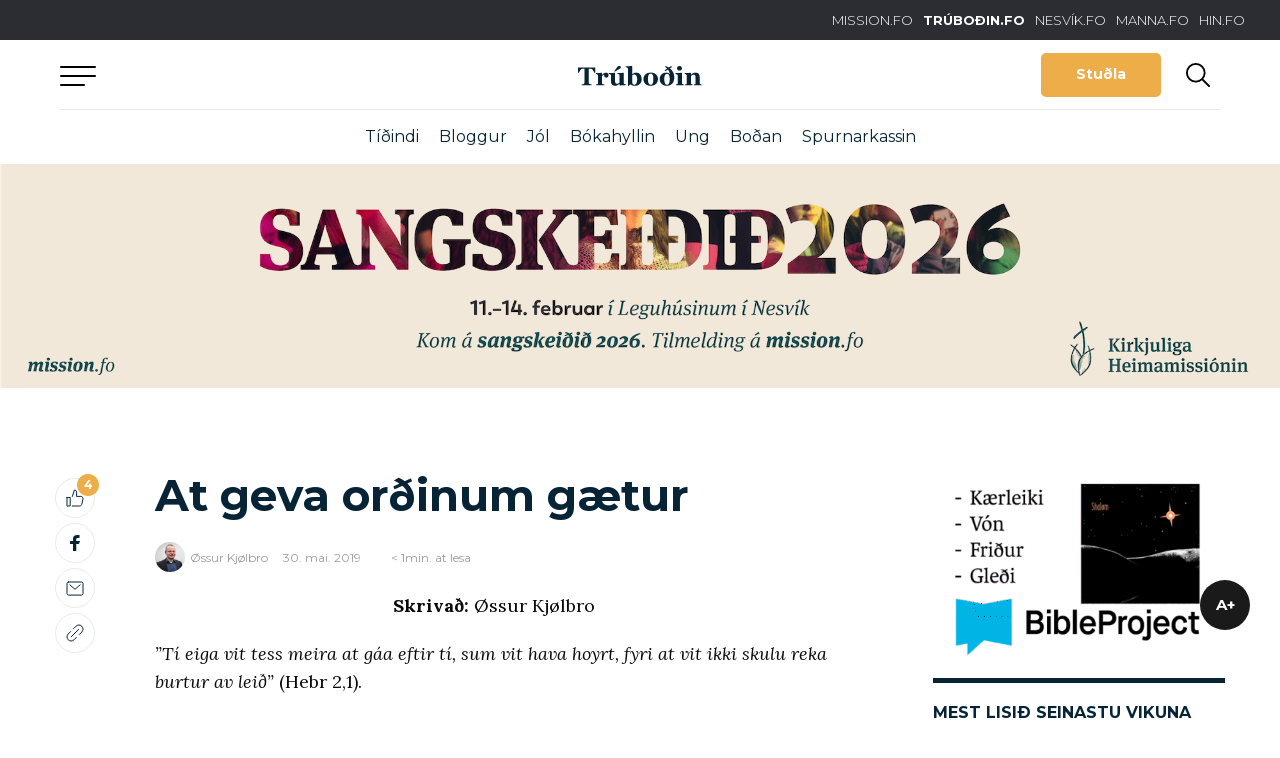

--- FILE ---
content_type: text/html; charset=UTF-8
request_url: https://trubodin.fo/andaktir/at-geva-ordinum-gaetur/
body_size: 15240
content:
<!DOCTYPE html><html xmlns="http://www.w3.org/1999/xhtml" lang="fo"><head><meta charset="UTF-8" /><title>At geva orðinum gætur - Trúboðin</title><link rel="shortcut icon" href="https://trubodin.fo/wp-content/themes/trubodin/images/favicon.ico" /><meta property="fb:admins" content="243267872673282,1147346486"/><meta name="viewport" content="width=device-width, initial-scale=1.0, maximum-scale=1.0, user-scalable=no"/><meta name="HandheldFriendly" content="true" /><meta name="apple-mobile-web-app-capable" content="YES" /><meta http-equiv="X-UA-Compatible" content="IE=edge,chrome=1"><link rel="stylesheet" href="https://trubodin.fo/wp-content/themes/trubodin/style.css" /><link rel="stylesheet" href="https://stackpath.bootstrapcdn.com/bootstrap/4.1.1/css/bootstrap.min.css" integrity="sha384-WskhaSGFgHYWDcbwN70/dfYBj47jz9qbsMId/iRN3ewGhXQFZCSftd1LZCfmhktB" crossorigin="anonymous"><link rel="stylesheet" href="https://use.fontawesome.com/releases/v5.3.1/css/all.css" integrity="sha384-mzrmE5qonljUremFsqc01SB46JvROS7bZs3IO2EmfFsd15uHvIt+Y8vEf7N7fWAU" crossorigin="anonymous"><meta property="og:image" content="https://trubodin.fo/wp-content/themes/trubodin/images/fb-andakt.png" /><meta name='robots' content='index, follow, max-image-preview:large, max-snippet:-1, max-video-preview:-1' /><style>img:is([sizes="auto" i], [sizes^="auto," i]) { contain-intrinsic-size: 3000px 1500px }</style> <script type="text/javascript" id="google_gtagjs-js-consent-mode-data-layer">window.dataLayer = window.dataLayer || [];function gtag(){dataLayer.push(arguments);}
gtag('consent', 'default', {"ad_personalization":"denied","ad_storage":"denied","ad_user_data":"denied","analytics_storage":"denied","functionality_storage":"denied","security_storage":"denied","personalization_storage":"denied","region":["AT","BE","BG","CH","CY","CZ","DE","DK","EE","ES","FI","FR","GB","GR","HR","HU","IE","IS","IT","LI","LT","LU","LV","MT","NL","NO","PL","PT","RO","SE","SI","SK"],"wait_for_update":500});
window._googlesitekitConsentCategoryMap = {"statistics":["analytics_storage"],"marketing":["ad_storage","ad_user_data","ad_personalization"],"functional":["functionality_storage","security_storage"],"preferences":["personalization_storage"]};
window._googlesitekitConsents = {"ad_personalization":"denied","ad_storage":"denied","ad_user_data":"denied","analytics_storage":"denied","functionality_storage":"denied","security_storage":"denied","personalization_storage":"denied","region":["AT","BE","BG","CH","CY","CZ","DE","DK","EE","ES","FI","FR","GB","GR","HR","HU","IE","IS","IT","LI","LT","LU","LV","MT","NL","NO","PL","PT","RO","SE","SI","SK"],"wait_for_update":500};</script> <meta property="og:title" content="At geva orðinum gætur"/><meta property="og:description" content="”Tí eiga vit tess meira at gáa eftir tí, sum vit hava hoyrt, fyri at vit ikki skulu reka burtur av leið” (Hebr 2,1).  Kristnilívið er ein long ferð"/><meta property="og:type" content="article"/><meta property="og:article:published_time" content="2019-05-30 04:00:18"/><meta property="og:article:modified_time" content="2019-05-29 14:21:02"/><meta name="twitter:card" content="summary"><meta name="twitter:title" content="At geva orðinum gætur"/><meta name="twitter:description" content="”Tí eiga vit tess meira at gáa eftir tí, sum vit hava hoyrt, fyri at vit ikki skulu reka burtur av leið” (Hebr 2,1).  Kristnilívið er ein long ferð"/><meta name="author" content="Øssur Kjølbro"/><link rel="canonical" href="https://trubodin.fo/andaktir/at-geva-ordinum-gaetur/" /><meta property="og:url" content="https://trubodin.fo/andaktir/at-geva-ordinum-gaetur/" /><meta property="og:site_name" content="Trúboðin" /><meta property="article:publisher" content="https://www.facebook.com/trubodin" /><meta property="og:image" content="https://trubodin.fo/wp-content/uploads/2021/02/068594F9-1099-4EAD-8013-3B184DDADF99.png" /><meta property="og:image:width" content="1200" /><meta property="og:image:height" content="628" /><meta property="og:image:type" content="image/png" /><meta name="twitter:label1" content="Est. reading time" /><meta name="twitter:data1" content="1 minute" /> <script type="application/ld+json" class="yoast-schema-graph">{"@context":"https://schema.org","@graph":[{"@type":"WebPage","@id":"https://trubodin.fo/andaktir/at-geva-ordinum-gaetur/","url":"https://trubodin.fo/andaktir/at-geva-ordinum-gaetur/","name":"At geva orðinum gætur - Trúboðin","isPartOf":{"@id":"https://trubodin.fo/#website"},"datePublished":"2019-05-30T03:00:18+00:00","breadcrumb":{"@id":"https://trubodin.fo/andaktir/at-geva-ordinum-gaetur/#breadcrumb"},"inLanguage":"fo","potentialAction":[{"@type":"ReadAction","target":["https://trubodin.fo/andaktir/at-geva-ordinum-gaetur/"]}]},{"@type":"BreadcrumbList","@id":"https://trubodin.fo/andaktir/at-geva-ordinum-gaetur/#breadcrumb","itemListElement":[{"@type":"ListItem","position":1,"name":"Home","item":"https://trubodin.fo/"},{"@type":"ListItem","position":2,"name":"Andaktir","item":"https://trubodin.fo/andaktir/"},{"@type":"ListItem","position":3,"name":"At geva orðinum gætur"}]},{"@type":"WebSite","@id":"https://trubodin.fo/#website","url":"https://trubodin.fo/","name":"Trúboðin","description":"Kristilig tíðindi á netinum","potentialAction":[{"@type":"SearchAction","target":{"@type":"EntryPoint","urlTemplate":"https://trubodin.fo/?s={search_term_string}"},"query-input":{"@type":"PropertyValueSpecification","valueRequired":true,"valueName":"search_term_string"}}],"inLanguage":"fo"}]}</script> <link rel='dns-prefetch' href='//code.jquery.com' /><link rel='dns-prefetch' href='//cdn.jsdelivr.net' /><link rel='dns-prefetch' href='//public.tockify.com' /><link rel='dns-prefetch' href='//www.googletagmanager.com' /><link rel='dns-prefetch' href='//use.fontawesome.com' /><link rel='dns-prefetch' href='//pagead2.googlesyndication.com' /><style>.lazyload,
			.lazyloading {
				max-width: 100%;
			}</style> <script type="text/javascript">window._wpemojiSettings = {"baseUrl":"https:\/\/s.w.org\/images\/core\/emoji\/16.0.1\/72x72\/","ext":".png","svgUrl":"https:\/\/s.w.org\/images\/core\/emoji\/16.0.1\/svg\/","svgExt":".svg","source":{"concatemoji":"https:\/\/trubodin.fo\/wp-includes\/js\/wp-emoji-release.min.js?ver=6.8.3"}};
/*! This file is auto-generated */
!function(s,n){var o,i,e;function c(e){try{var t={supportTests:e,timestamp:(new Date).valueOf()};sessionStorage.setItem(o,JSON.stringify(t))}catch(e){}}function p(e,t,n){e.clearRect(0,0,e.canvas.width,e.canvas.height),e.fillText(t,0,0);var t=new Uint32Array(e.getImageData(0,0,e.canvas.width,e.canvas.height).data),a=(e.clearRect(0,0,e.canvas.width,e.canvas.height),e.fillText(n,0,0),new Uint32Array(e.getImageData(0,0,e.canvas.width,e.canvas.height).data));return t.every(function(e,t){return e===a[t]})}function u(e,t){e.clearRect(0,0,e.canvas.width,e.canvas.height),e.fillText(t,0,0);for(var n=e.getImageData(16,16,1,1),a=0;a<n.data.length;a++)if(0!==n.data[a])return!1;return!0}function f(e,t,n,a){switch(t){case"flag":return n(e,"\ud83c\udff3\ufe0f\u200d\u26a7\ufe0f","\ud83c\udff3\ufe0f\u200b\u26a7\ufe0f")?!1:!n(e,"\ud83c\udde8\ud83c\uddf6","\ud83c\udde8\u200b\ud83c\uddf6")&&!n(e,"\ud83c\udff4\udb40\udc67\udb40\udc62\udb40\udc65\udb40\udc6e\udb40\udc67\udb40\udc7f","\ud83c\udff4\u200b\udb40\udc67\u200b\udb40\udc62\u200b\udb40\udc65\u200b\udb40\udc6e\u200b\udb40\udc67\u200b\udb40\udc7f");case"emoji":return!a(e,"\ud83e\udedf")}return!1}function g(e,t,n,a){var r="undefined"!=typeof WorkerGlobalScope&&self instanceof WorkerGlobalScope?new OffscreenCanvas(300,150):s.createElement("canvas"),o=r.getContext("2d",{willReadFrequently:!0}),i=(o.textBaseline="top",o.font="600 32px Arial",{});return e.forEach(function(e){i[e]=t(o,e,n,a)}),i}function t(e){var t=s.createElement("script");t.src=e,t.defer=!0,s.head.appendChild(t)}"undefined"!=typeof Promise&&(o="wpEmojiSettingsSupports",i=["flag","emoji"],n.supports={everything:!0,everythingExceptFlag:!0},e=new Promise(function(e){s.addEventListener("DOMContentLoaded",e,{once:!0})}),new Promise(function(t){var n=function(){try{var e=JSON.parse(sessionStorage.getItem(o));if("object"==typeof e&&"number"==typeof e.timestamp&&(new Date).valueOf()<e.timestamp+604800&&"object"==typeof e.supportTests)return e.supportTests}catch(e){}return null}();if(!n){if("undefined"!=typeof Worker&&"undefined"!=typeof OffscreenCanvas&&"undefined"!=typeof URL&&URL.createObjectURL&&"undefined"!=typeof Blob)try{var e="postMessage("+g.toString()+"("+[JSON.stringify(i),f.toString(),p.toString(),u.toString()].join(",")+"));",a=new Blob([e],{type:"text/javascript"}),r=new Worker(URL.createObjectURL(a),{name:"wpTestEmojiSupports"});return void(r.onmessage=function(e){c(n=e.data),r.terminate(),t(n)})}catch(e){}c(n=g(i,f,p,u))}t(n)}).then(function(e){for(var t in e)n.supports[t]=e[t],n.supports.everything=n.supports.everything&&n.supports[t],"flag"!==t&&(n.supports.everythingExceptFlag=n.supports.everythingExceptFlag&&n.supports[t]);n.supports.everythingExceptFlag=n.supports.everythingExceptFlag&&!n.supports.flag,n.DOMReady=!1,n.readyCallback=function(){n.DOMReady=!0}}).then(function(){return e}).then(function(){var e;n.supports.everything||(n.readyCallback(),(e=n.source||{}).concatemoji?t(e.concatemoji):e.wpemoji&&e.twemoji&&(t(e.twemoji),t(e.wpemoji)))}))}((window,document),window._wpemojiSettings);</script> <link rel='stylesheet' id='magnific-css' href='https://trubodin.fo/wp-content/cache/autoptimize/css/autoptimize_single_6eff092d9de3346720ff49849ee9003a.css?ver=1.0.3' type='text/css' media='all' /><link rel='stylesheet' id='slick-slider-css' href='https://trubodin.fo/wp-content/cache/autoptimize/css/autoptimize_single_f38b2db10e01b1572732a3191d538707.css?ver=1.0.3' type='text/css' media='all' /><link rel='stylesheet' id='font-awsome-css' href='https://trubodin.fo/wp-content/cache/autoptimize/css/autoptimize_single_4555eb8b3aa10c9ad9b6db95a12ac460.css?ver=1.0.3' type='text/css' media='all' /><link rel='stylesheet' id='main-styles-css' href='https://trubodin.fo/wp-content/cache/autoptimize/css/autoptimize_single_6085cd328346412a1d3ec2f573f0da37.css?ver=1.0.3' type='text/css' media='all' /><link rel='stylesheet' id='lunnar-gdpr-css' href='https://trubodin.fo/wp-content/cache/autoptimize/css/autoptimize_single_930e8ab9e5d167cd1da5dfa725dffcb3.css?ver=1.0.3' type='text/css' media='all' /><link rel='stylesheet' id='beak-donation-client-blue-css' href='https://trubodin.fo/wp-content/plugins/beak-donations/includes/../client/beak-donations-client-blue.min.css?ver=0.7.1' type='text/css' media='all' /><style id='wp-emoji-styles-inline-css' type='text/css'>img.wp-smiley, img.emoji {
		display: inline !important;
		border: none !important;
		box-shadow: none !important;
		height: 1em !important;
		width: 1em !important;
		margin: 0 0.07em !important;
		vertical-align: -0.1em !important;
		background: none !important;
		padding: 0 !important;
	}</style><link rel='stylesheet' id='wp-block-library-css' href='https://trubodin.fo/wp-includes/css/dist/block-library/style.min.css?ver=6.8.3' type='text/css' media='all' /><style id='classic-theme-styles-inline-css' type='text/css'>/*! This file is auto-generated */
.wp-block-button__link{color:#fff;background-color:#32373c;border-radius:9999px;box-shadow:none;text-decoration:none;padding:calc(.667em + 2px) calc(1.333em + 2px);font-size:1.125em}.wp-block-file__button{background:#32373c;color:#fff;text-decoration:none}</style><style id='global-styles-inline-css' type='text/css'>:root{--wp--preset--aspect-ratio--square: 1;--wp--preset--aspect-ratio--4-3: 4/3;--wp--preset--aspect-ratio--3-4: 3/4;--wp--preset--aspect-ratio--3-2: 3/2;--wp--preset--aspect-ratio--2-3: 2/3;--wp--preset--aspect-ratio--16-9: 16/9;--wp--preset--aspect-ratio--9-16: 9/16;--wp--preset--color--black: #2B2B2B;--wp--preset--color--cyan-bluish-gray: #abb8c3;--wp--preset--color--white: #ffffff;--wp--preset--color--pale-pink: #f78da7;--wp--preset--color--vivid-red: #cf2e2e;--wp--preset--color--luminous-vivid-orange: #ff6900;--wp--preset--color--luminous-vivid-amber: #fcb900;--wp--preset--color--light-green-cyan: #7bdcb5;--wp--preset--color--vivid-green-cyan: #00d084;--wp--preset--color--pale-cyan-blue: #8ed1fc;--wp--preset--color--vivid-cyan-blue: #0693e3;--wp--preset--color--vivid-purple: #9b51e0;--wp--preset--color--dark-blue: #062436;--wp--preset--color--mid-blue: #003D5B;--wp--preset--color--blue: #005A8D;--wp--preset--color--yellow: #EDAE49;--wp--preset--color--orange: #F66037;--wp--preset--color--grey: #9B9B9B;--wp--preset--gradient--vivid-cyan-blue-to-vivid-purple: linear-gradient(135deg,rgba(6,147,227,1) 0%,rgb(155,81,224) 100%);--wp--preset--gradient--light-green-cyan-to-vivid-green-cyan: linear-gradient(135deg,rgb(122,220,180) 0%,rgb(0,208,130) 100%);--wp--preset--gradient--luminous-vivid-amber-to-luminous-vivid-orange: linear-gradient(135deg,rgba(252,185,0,1) 0%,rgba(255,105,0,1) 100%);--wp--preset--gradient--luminous-vivid-orange-to-vivid-red: linear-gradient(135deg,rgba(255,105,0,1) 0%,rgb(207,46,46) 100%);--wp--preset--gradient--very-light-gray-to-cyan-bluish-gray: linear-gradient(135deg,rgb(238,238,238) 0%,rgb(169,184,195) 100%);--wp--preset--gradient--cool-to-warm-spectrum: linear-gradient(135deg,rgb(74,234,220) 0%,rgb(151,120,209) 20%,rgb(207,42,186) 40%,rgb(238,44,130) 60%,rgb(251,105,98) 80%,rgb(254,248,76) 100%);--wp--preset--gradient--blush-light-purple: linear-gradient(135deg,rgb(255,206,236) 0%,rgb(152,150,240) 100%);--wp--preset--gradient--blush-bordeaux: linear-gradient(135deg,rgb(254,205,165) 0%,rgb(254,45,45) 50%,rgb(107,0,62) 100%);--wp--preset--gradient--luminous-dusk: linear-gradient(135deg,rgb(255,203,112) 0%,rgb(199,81,192) 50%,rgb(65,88,208) 100%);--wp--preset--gradient--pale-ocean: linear-gradient(135deg,rgb(255,245,203) 0%,rgb(182,227,212) 50%,rgb(51,167,181) 100%);--wp--preset--gradient--electric-grass: linear-gradient(135deg,rgb(202,248,128) 0%,rgb(113,206,126) 100%);--wp--preset--gradient--midnight: linear-gradient(135deg,rgb(2,3,129) 0%,rgb(40,116,252) 100%);--wp--preset--font-size--small: 13px;--wp--preset--font-size--medium: 20px;--wp--preset--font-size--large: 36px;--wp--preset--font-size--x-large: 42px;--wp--preset--spacing--20: 0.44rem;--wp--preset--spacing--30: 0.67rem;--wp--preset--spacing--40: 1rem;--wp--preset--spacing--50: 1.5rem;--wp--preset--spacing--60: 2.25rem;--wp--preset--spacing--70: 3.38rem;--wp--preset--spacing--80: 5.06rem;--wp--preset--shadow--natural: 6px 6px 9px rgba(0, 0, 0, 0.2);--wp--preset--shadow--deep: 12px 12px 50px rgba(0, 0, 0, 0.4);--wp--preset--shadow--sharp: 6px 6px 0px rgba(0, 0, 0, 0.2);--wp--preset--shadow--outlined: 6px 6px 0px -3px rgba(255, 255, 255, 1), 6px 6px rgba(0, 0, 0, 1);--wp--preset--shadow--crisp: 6px 6px 0px rgba(0, 0, 0, 1);}:where(.is-layout-flex){gap: 0.5em;}:where(.is-layout-grid){gap: 0.5em;}body .is-layout-flex{display: flex;}.is-layout-flex{flex-wrap: wrap;align-items: center;}.is-layout-flex > :is(*, div){margin: 0;}body .is-layout-grid{display: grid;}.is-layout-grid > :is(*, div){margin: 0;}:where(.wp-block-columns.is-layout-flex){gap: 2em;}:where(.wp-block-columns.is-layout-grid){gap: 2em;}:where(.wp-block-post-template.is-layout-flex){gap: 1.25em;}:where(.wp-block-post-template.is-layout-grid){gap: 1.25em;}.has-black-color{color: var(--wp--preset--color--black) !important;}.has-cyan-bluish-gray-color{color: var(--wp--preset--color--cyan-bluish-gray) !important;}.has-white-color{color: var(--wp--preset--color--white) !important;}.has-pale-pink-color{color: var(--wp--preset--color--pale-pink) !important;}.has-vivid-red-color{color: var(--wp--preset--color--vivid-red) !important;}.has-luminous-vivid-orange-color{color: var(--wp--preset--color--luminous-vivid-orange) !important;}.has-luminous-vivid-amber-color{color: var(--wp--preset--color--luminous-vivid-amber) !important;}.has-light-green-cyan-color{color: var(--wp--preset--color--light-green-cyan) !important;}.has-vivid-green-cyan-color{color: var(--wp--preset--color--vivid-green-cyan) !important;}.has-pale-cyan-blue-color{color: var(--wp--preset--color--pale-cyan-blue) !important;}.has-vivid-cyan-blue-color{color: var(--wp--preset--color--vivid-cyan-blue) !important;}.has-vivid-purple-color{color: var(--wp--preset--color--vivid-purple) !important;}.has-black-background-color{background-color: var(--wp--preset--color--black) !important;}.has-cyan-bluish-gray-background-color{background-color: var(--wp--preset--color--cyan-bluish-gray) !important;}.has-white-background-color{background-color: var(--wp--preset--color--white) !important;}.has-pale-pink-background-color{background-color: var(--wp--preset--color--pale-pink) !important;}.has-vivid-red-background-color{background-color: var(--wp--preset--color--vivid-red) !important;}.has-luminous-vivid-orange-background-color{background-color: var(--wp--preset--color--luminous-vivid-orange) !important;}.has-luminous-vivid-amber-background-color{background-color: var(--wp--preset--color--luminous-vivid-amber) !important;}.has-light-green-cyan-background-color{background-color: var(--wp--preset--color--light-green-cyan) !important;}.has-vivid-green-cyan-background-color{background-color: var(--wp--preset--color--vivid-green-cyan) !important;}.has-pale-cyan-blue-background-color{background-color: var(--wp--preset--color--pale-cyan-blue) !important;}.has-vivid-cyan-blue-background-color{background-color: var(--wp--preset--color--vivid-cyan-blue) !important;}.has-vivid-purple-background-color{background-color: var(--wp--preset--color--vivid-purple) !important;}.has-black-border-color{border-color: var(--wp--preset--color--black) !important;}.has-cyan-bluish-gray-border-color{border-color: var(--wp--preset--color--cyan-bluish-gray) !important;}.has-white-border-color{border-color: var(--wp--preset--color--white) !important;}.has-pale-pink-border-color{border-color: var(--wp--preset--color--pale-pink) !important;}.has-vivid-red-border-color{border-color: var(--wp--preset--color--vivid-red) !important;}.has-luminous-vivid-orange-border-color{border-color: var(--wp--preset--color--luminous-vivid-orange) !important;}.has-luminous-vivid-amber-border-color{border-color: var(--wp--preset--color--luminous-vivid-amber) !important;}.has-light-green-cyan-border-color{border-color: var(--wp--preset--color--light-green-cyan) !important;}.has-vivid-green-cyan-border-color{border-color: var(--wp--preset--color--vivid-green-cyan) !important;}.has-pale-cyan-blue-border-color{border-color: var(--wp--preset--color--pale-cyan-blue) !important;}.has-vivid-cyan-blue-border-color{border-color: var(--wp--preset--color--vivid-cyan-blue) !important;}.has-vivid-purple-border-color{border-color: var(--wp--preset--color--vivid-purple) !important;}.has-vivid-cyan-blue-to-vivid-purple-gradient-background{background: var(--wp--preset--gradient--vivid-cyan-blue-to-vivid-purple) !important;}.has-light-green-cyan-to-vivid-green-cyan-gradient-background{background: var(--wp--preset--gradient--light-green-cyan-to-vivid-green-cyan) !important;}.has-luminous-vivid-amber-to-luminous-vivid-orange-gradient-background{background: var(--wp--preset--gradient--luminous-vivid-amber-to-luminous-vivid-orange) !important;}.has-luminous-vivid-orange-to-vivid-red-gradient-background{background: var(--wp--preset--gradient--luminous-vivid-orange-to-vivid-red) !important;}.has-very-light-gray-to-cyan-bluish-gray-gradient-background{background: var(--wp--preset--gradient--very-light-gray-to-cyan-bluish-gray) !important;}.has-cool-to-warm-spectrum-gradient-background{background: var(--wp--preset--gradient--cool-to-warm-spectrum) !important;}.has-blush-light-purple-gradient-background{background: var(--wp--preset--gradient--blush-light-purple) !important;}.has-blush-bordeaux-gradient-background{background: var(--wp--preset--gradient--blush-bordeaux) !important;}.has-luminous-dusk-gradient-background{background: var(--wp--preset--gradient--luminous-dusk) !important;}.has-pale-ocean-gradient-background{background: var(--wp--preset--gradient--pale-ocean) !important;}.has-electric-grass-gradient-background{background: var(--wp--preset--gradient--electric-grass) !important;}.has-midnight-gradient-background{background: var(--wp--preset--gradient--midnight) !important;}.has-small-font-size{font-size: var(--wp--preset--font-size--small) !important;}.has-medium-font-size{font-size: var(--wp--preset--font-size--medium) !important;}.has-large-font-size{font-size: var(--wp--preset--font-size--large) !important;}.has-x-large-font-size{font-size: var(--wp--preset--font-size--x-large) !important;}
:where(.wp-block-post-template.is-layout-flex){gap: 1.25em;}:where(.wp-block-post-template.is-layout-grid){gap: 1.25em;}
:where(.wp-block-columns.is-layout-flex){gap: 2em;}:where(.wp-block-columns.is-layout-grid){gap: 2em;}
:root :where(.wp-block-pullquote){font-size: 1.5em;line-height: 1.6;}</style><link rel='stylesheet' id='asp-frontend-styling-css' href='https://trubodin.fo/wp-content/cache/autoptimize/css/autoptimize_single_463c2ea2655a6e26293e5a81255e1b27.css?ver=3.7' type='text/css' media='all' /><link rel='stylesheet' id='asp-font-awesome-free-css' href='//use.fontawesome.com/releases/v5.14.0/css/all.css?ver=5.14.0' type='text/css' media='all' /><link rel='stylesheet' id='asp-media-player-css' href='https://trubodin.fo/wp-content/cache/autoptimize/css/autoptimize_single_9c883ad6b9b73ecf85b84ae5ebfa21c5.css?ver=3.7' type='text/css' media='all' /><link rel='stylesheet' id='beak-focal-point-styles-css' href='https://trubodin.fo/wp-content/plugins/beak-focal-cropper/includes/../assets/beak-focal-point.min.css?ver=1.0' type='text/css' media='all' /><link rel='stylesheet' id='beak-focal-crop-styles-css' href='https://trubodin.fo/wp-content/plugins/beak-focal-cropper/includes/../assets/beak-focal-crop.min.css?ver=1.0' type='text/css' media='all' /> <script type="text/javascript" src="https://trubodin.fo/wp-includes/js/jquery/jquery.min.js?ver=3.7.1" id="jquery-core-js"></script> <script type="text/javascript" src="https://trubodin.fo/wp-includes/js/jquery/jquery-migrate.min.js?ver=3.4.1" id="jquery-migrate-js"></script> 
 <script type="text/javascript" src="https://www.googletagmanager.com/gtag/js?id=G-LLPDTZETQT" id="google_gtagjs-js" async></script> <script type="text/javascript" id="google_gtagjs-js-after">window.dataLayer = window.dataLayer || [];function gtag(){dataLayer.push(arguments);}
gtag("set","linker",{"domains":["trubodin.fo"]});
gtag("js", new Date());
gtag("set", "developer_id.dZTNiMT", true);
gtag("config", "G-LLPDTZETQT", {"googlesitekit_post_type":"andakt"});</script> <link rel="https://api.w.org/" href="https://trubodin.fo/wp-json/" /><link rel="EditURI" type="application/rsd+xml" title="RSD" href="https://trubodin.fo/xmlrpc.php?rsd" /><meta name="generator" content="WordPress 6.8.3" /><link rel='shortlink' href='https://trubodin.fo/?p=6641' /><link rel="alternate" title="oEmbed (JSON)" type="application/json+oembed" href="https://trubodin.fo/wp-json/oembed/1.0/embed?url=https%3A%2F%2Ftrubodin.fo%2Fandaktir%2Fat-geva-ordinum-gaetur%2F" /><link rel="alternate" title="oEmbed (XML)" type="text/xml+oembed" href="https://trubodin.fo/wp-json/oembed/1.0/embed?url=https%3A%2F%2Ftrubodin.fo%2Fandaktir%2Fat-geva-ordinum-gaetur%2F&#038;format=xml" /><style type="text/css">.sermon-title-holder, .sermon-featured-image {
            display: !important;
        }
    
    
    
            .asp-column1 {
            width: 100%;
            display: block;
            vertical-align: text-top;
        }
        .asp-column2 {
            display: none;
        }
        @media (min-width: 1400px) {
            .asp-column1 {
                padding-left: 25px;
                padding-right: 25px!important;
                width: auto!important;
            }
        }
        @media (min-width: 1200px) and (max-width: 1400px) {
            .asp-column1 {
                padding-left: 25px;
                padding-right: 25px!important;
                width: auto!important;
            }
        }
        @media (min-width: 1100px) and (max-width: 1200px) {
            .asp-column1 {
                padding-left: 25px;
                padding-right: 25px!important;
                width: auto!important;
            }
        }
    
            .sermon-wrapper .sermon-comments {
          	display: block;
          	padding-bottom: 25px;
          	border-bottom: 1px solid #e9e5de;
        }
    
          .sermon-wrapper .sermon-title-holder .sermon-title {
          padding: 10px 0px!important;
          z-index: 1;
          position: relative;
      }
    
    
    @media (max-width: 780px) {
        .sermon-wrapper .sermon-title-holder .sermon-title h1 {
            font-size: 1.5em !important;
            line-height: 1.5em !important;
        }
    }

    
    

    /* Hide Archive Filter */

        .sermon-filter-holder.hide-filter-bar {
        display: none !important;
    }
    

    /* Archive Sermon Title Styling */</style><meta name="generator" content="Site Kit by Google 1.170.0" /><meta property="fb:pages" content="169161299794629" /> <script>document.documentElement.className = document.documentElement.className.replace('no-js', 'js');</script> <style>.no-js img.lazyload {
				display: none;
			}

			figure.wp-block-image img.lazyloading {
				min-width: 150px;
			}

			.lazyload,
			.lazyloading {
				--smush-placeholder-width: 100px;
				--smush-placeholder-aspect-ratio: 1/1;
				width: var(--smush-image-width, var(--smush-placeholder-width)) !important;
				aspect-ratio: var(--smush-image-aspect-ratio, var(--smush-placeholder-aspect-ratio)) !important;
			}

						.lazyload, .lazyloading {
				opacity: 0;
			}

			.lazyloaded {
				opacity: 1;
				transition: opacity 400ms;
				transition-delay: 0ms;
			}</style><meta name="google-adsense-platform-account" content="ca-host-pub-2644536267352236"><meta name="google-adsense-platform-domain" content="sitekit.withgoogle.com"><meta name="generator" content="Elementor 3.34.1; features: additional_custom_breakpoints; settings: css_print_method-external, google_font-enabled, font_display-auto"><style>.e-con.e-parent:nth-of-type(n+4):not(.e-lazyloaded):not(.e-no-lazyload),
				.e-con.e-parent:nth-of-type(n+4):not(.e-lazyloaded):not(.e-no-lazyload) * {
					background-image: none !important;
				}
				@media screen and (max-height: 1024px) {
					.e-con.e-parent:nth-of-type(n+3):not(.e-lazyloaded):not(.e-no-lazyload),
					.e-con.e-parent:nth-of-type(n+3):not(.e-lazyloaded):not(.e-no-lazyload) * {
						background-image: none !important;
					}
				}
				@media screen and (max-height: 640px) {
					.e-con.e-parent:nth-of-type(n+2):not(.e-lazyloaded):not(.e-no-lazyload),
					.e-con.e-parent:nth-of-type(n+2):not(.e-lazyloaded):not(.e-no-lazyload) * {
						background-image: none !important;
					}
				}</style> <script type="text/javascript" async="async" src="https://pagead2.googlesyndication.com/pagead/js/adsbygoogle.js?client=ca-pub-6056907389221264&amp;host=ca-host-pub-2644536267352236" crossorigin="anonymous"></script> <style type="text/css" id="wp-custom-css">.borderedtext {
   border-style: solid;
   border-width: thin;
   border-color: #000000;
   padding: 15px 15px 15px 15px;
}

@media (max-width: 767px) {
  .desktop-only {
    display: none !important;
  }
}

@media (min-width: 768px) {
  .mobile-only {
    display: none !important;
  }
}</style> <script>var audioFile = null;
		var currentCategory = null;

		var algolia_index_name = "production";</script> <meta name="description" content="”Tí eiga vit tess meira at gáa eftir tí, sum vit hava hoyrt, fyri at vit ikki skulu reka burtur av leið” (Hebr 2,1).  Kristnilívið er ein ... " /> <script>var lysingar_array = JSON.parse('{"toppur":[{"id":591348,"title":"Sangskei\u00f0 2026","url":"https:\/\/www.facebook.com\/events\/1354325445874755\/?acontext=%7B%22event_action_history%22%3A[%7B%22mechanism%22%3A%22attachment%22%2C%22surface%22%3A%22newsfeed%22%7D]%2C%22ref_notif_type%22%3Anull%7D","image":{"url":"https:\/\/trubodin.fo\/wp-content\/uploads\/2026\/01\/SS-2026-TB-banner-2000x350-1.png","width":2000,"height":350}}]}');</script> </head><body id="top-scroll" class="wp-singular andakt-template-default single single-andakt postid-6641 wp-theme-trubodin elementor-default elementor-kit-13064" data-spy="scroll"><div id="wrapper"><div class="top-section-holder"><section id="top-links"><ul><li><a href="http://www.mission.fo/" target="_blank">MISSION.FO</a></li><li><a href="/" class="active">TRÚBOÐIN.FO</a></li><li><a href="https://www.nesvik.fo/" target="_blank">NESVÍK.FO</a></li><li><a href="http://www.manna.fo/" target="_blank">MANNA.FO</a></li><li><a href="http://www.hin.fo/" target="_blank">HIN.FO</a></li></ul></section><div class="top-container"><section id="top"> <a href="#" id="top-menu"> <span class="menu-bar"></span> <span class="menu-bar"></span> <span class="menu-bar"></span> </a> <a href="https://trubodin.fo" class="back-to-frontpage">Aftur til forsíðu</a> <a href="https://trubodin.fo" class="logo"> <img data-src="https://trubodin.fo/wp-content/themes/trubodin/images/logo.svg" src="[data-uri]" class="lazyload" /> </a><div class="utility-menu"> <a href="/studul/" class="btn btn-yellow-border" gEventTrack data-category="Donation" data-action="Trýst á stuðla" data-label="top">Stuðla</a> <a href="#" class="toggle-search"></a></div> <a href="/studul/" class="donation-btn" gEventTrack data-category="Donation" data-action="Trýst á stuðla" data-label="top"></a><div class="reading-position-indicator"><div class="reading-position-indicator-current"></div></div></div></section><div class="sub-menu-container"><ul id="menu-undirvalmynd" class="beak-sub-menu"><li id="menu-item-344083" class="menu-item menu-item-type-taxonomy menu-item-object-category menu-item-344083"><a href="https://trubodin.fo/category/tidindi/">Tíðindi</a></li><li id="menu-item-587424" class="menu-item menu-item-type-taxonomy menu-item-object-category menu-item-587424"><a href="https://trubodin.fo/category/bloggur/">Bloggur</a></li><li id="menu-item-591094" class="menu-item menu-item-type-taxonomy menu-item-object-category menu-item-591094"><a href="https://trubodin.fo/category/fokus/jol/">Jól</a></li><li id="menu-item-309703" class="menu-item menu-item-type-custom menu-item-object-custom menu-item-309703"><a href="https://trubodin.fo/category/evni/umrodur/">Bókahyllin</a></li><li id="menu-item-354119" class="menu-item menu-item-type-taxonomy menu-item-object-category menu-item-354119"><a href="https://trubodin.fo/category/evni/ung/">Ung</a></li><li id="menu-item-587233" class="menu-item menu-item-type-taxonomy menu-item-object-category menu-item-587233"><a href="https://trubodin.fo/category/evni/bodan/">Boðan</a></li><li id="menu-item-364118" class="menu-item menu-item-type-post_type menu-item-object-page menu-item-364118"><a href="https://trubodin.fo/spurnarkassin/">Spurnarkassin</a></li></ul></div><div class="main-menu-tint"></div><div class="main-menu-dropdown"><div class="container"><div class="row"> <a href="#" class="menu-search toggle-search">Leita</a><div class="menu-col col-lg-3 col-md-4"><h2>Tíðindi</h2><ul><li><a href="/category/innanlands">Innanlands</a></li><li><a href="/category/sjomansmission">Sjómansmissiónin</a></li><li><a href="/category/uttanlands">Uttanlands</a></li></ul></div><div class="menu-col col-lg-3 col-md-4"><h2>Miðlar</h2><ul><li><a href="https://trubodin.fo/category/motir/">Møtir</a></li><li><a href="/category/poddvarp/">Poddvarp</a></li><li><a href="/category/samrodur">Samrøður</a></li><li><a href="/category/filmsbrot">Filmsbrot</a></li><li><a href="/category/gullkorn">Gullkorn</a></li><li><a href="/category/myndarodir">Myndarøðir</a></li><li><a href="/category/tonleikur">Tónleikur</a></li></ul></div><div class="menu-col col-lg-3 col-md-4"><h2>Evni</h2><ul><li><a href="https://trubodin.fo/category/vitnisburdar/">Vitnisburðar</a></li><li><a href="/category/kristniliv">Kristnilív</a></li><li><a href="/category/kirkja-og-samkoma">Kirkja og samkoma</a></li><li><a href="/category/mentan-og-samfelag">Mentan og Samfelag</a></li><li><a href="/andaktir">Andakt</a></li><li><a href="/category/umrodur">Bóka- og filmsumrøður</a></li><li><a href="/category/bloggur">Bloggur</a></li><li><a href="/category/ung">Ung</a></li></ul></div><div class="menu-col col-lg-3 col-md-4"><h2>Fokus</h2><ul><li><a href="/category/fokus/">Øll evni</a></li><li><a href="/category/kynsskifti">Kynsskifti</a></li><li><a href="/category/fosturtoka">Fosturtøka</a></li><li><a href="/category/virkin-deydshjalp">Virkin deyðshjálp</a></li><li><a href="/category/truarlaera">Trúarlæra</a></li></ul></div><div class="menu-col col-lg-3 col-md-4"><h2>Annað</h2><ul><li><a href="https://www.flickr.com/photos/heimamissionin/albums">Myndasavn</a></li><li><a href="http://www.mission.fo/tilfar/sangir/?utm_source=trubodin.fo&utm_medium=menu-button&utm_campaign=Menu%20kn%C3%B8ttur&utm_term=Sangir-og-akkordir">Sangir og akkordir</a></li><li><a href="https://www.mission.fo/tilfar/talusavn/?fbclid=IwAR1cXWyPlFX4dypvMsWyUr1XBGt9D0Tk6rAvzIURNDhSi3Tdd7iSaDmJwoA">Talusavn</a></li><li><a href="http://www.mission.fo/tilmelding?utm_source=trubodin.fo&utm_medium=menu-button&utm_campaign=Menu%20kn%C3%B8ttur&utm_term=Tilmelding">Tilmeldingar til tiltøk</a></li><li><a href="http://www.mission.fo/kalendari?utm_source=trubodin.fo&utm_medium=menu-button&utm_campaign=Menu%20kn%C3%B8ttur&utm_term=Kalendari">Kalendari</a></li><li><a href="https://keyp.mission.fo/">Nethandil</a></li></ul></div><div class="menu-col col-lg-3 col-md-4"><h2>Trúboðin</h2><ul><li><a href="/um-trubodan/">Um Trúboðan</a></li><li><a href="/Starvsfolk">Starvsfólk</a></li><li><a href="/Samband">Samband</a></li><li><a href="https://trubodin.fo/lysingar/">Lýsingar</a></li></ul></div><div class="menu-col col-lg-3 col-md-4"><h2>Stuðla</h2><ul><li><a href="https://trubodin.fo/studla/">Stuðla okkara arbeiði</a></li></ul></div></div></div></div></div><div class="top-spacer"></div><div id="top-lysing" class="top-lysing" data-position="toppur" style="display:none;"><div class="beak-lysing--item" style="padding-bottom: 30px;"></div></div><main><div id="single-post" class="post-id-6641 post-andakt"><div class="no-image-spacer"></div><div class="post-content"><div class="post-content--top"><h1 class="post-title">At geva orðinum gætur</h1><div class="post-meta"><div class="post-meta--author"> <img data-src="https://secure.gravatar.com/avatar/92756af02e2e494c962f4535e22f42e039677dd613973f2256c4750e7cc42bad?s=96&d=mm&r=g" class="lazyload author-avatar" /> Øssur Kjølbro</div><div class="post-meta--date">30. mai. 2019</div><div class="post-meta--category"><a href="/category/"></a></div><div class="post-meta--ttr"><span class="span-reading-time rt-reading-time"><span class="rt-label rt-prefix"></span> <span class="rt-time"> &lt; 1</span> <span class="rt-label rt-postfix"></span></span> min. at lesa</div></div></div><div class="post-content--body"><div class="andakt-authors"><div class="andakt-author"> <b>Skrivað:</b> Øssur Kjølbro</div></div><p><em>”Tí eiga vit tess meira at gáa eftir tí, sum vit hava hoyrt, fyri at vit ikki skulu reka burtur av leið”</em> (Hebr 2,1).</p><p>Kristnilívið er ein long ferð saman við Jesusi. At ferðin er byrjað, merkir ikki av sær sjálvum, at vit koma á mál. Møguleikin fyri fráfalli frá tí livandi Gudi er altíð til staðar. Bæði Skriftin og menniskjaligar royndir vitna um henda syrgiliga sannleika.</p><p>Tí er neyðugt støðugt at hoyra Guds orð, sum er vegleiðari okkara til himmalin. Og ikki minni, at vit geva orðinum gætur. Tí Guds orð er tað einasta, sum kann leiða okkum á mál. Allar aðrar røddir kunnu leiða okkum av leið.</p><p>Men eitt er at hoyra, eitt annað er at hoyra og taka við orðinum og halda fast í tí. Gud geri okkum til virknar áhoyrarar.</p><div class="end-of-article" style="float: left; width: 100%;"></div></div> <script>var post_stats_meta = {
		post_id: "6641",
		post_url: "https://trubodin.fo/andaktir/at-geva-ordinum-gaetur/",
		post_title: "At geva orðinum gætur"
	}</script> <div class="post-share-buttons-container"><div class="post-share-buttons"><div class="share-button like-post" data-postid="6641" v-on:click="like_post()" title="Dáma" gEventTrack data-category="Article Interaction" data-action="Tummil" data-label="At geva orðinum gætur"><div class="share-button--count" v-if="post_likes && post_likes > 0">{{post_likes}}</div></div><div class="share-button share-facebook" v-on:click="share_post()" title="Deil á Facebook" gEventTrack data-category="Article Interaction" data-action="Deil á Facebook" data-label="At geva orðinum gætur"></div><div class="share-button share-email" v-on:click="email_post()" title="Send sum teldupost" data-url="https://trubodin.fo/andaktir/at-geva-ordinum-gaetur/" data-title="At geva orðinum gætur" gEventTrack data-category="Article Interaction" data-action="Send sum email" data-label="At geva orðinum gætur"></div><div class="share-button copy-post-url" v-on:click="copy_post_url()" title="Avrita leinkju til grein" gEventTrack data-category="Article Interaction" data-action="Avrita leinkju" data-label="At geva orðinum gætur"></div><div class="share-button print-post" title="Prenta grein" onclick="window.print(); return false;" gEventTrack data-category="Article Interaction" data-action="Printa" data-label="At geva orðinum gætur" style="display: none;"></div></div></div><div class="post-link" style="opacity: 0; width: 100%; overflow: hidden;"> <input type="text" value="https://trubodin.fo/andaktir/at-geva-ordinum-gaetur/" id="post_copy_url"></div></div><div class="post-sidebar"><div id="lysing-block_cce06cd9d66b60da9378bff0f7895d61" class="beak-lysing" data-position="eyka" style="display:none;"><div class="beak-lysing--item" style="padding-bottom: 30px;"></div></div><div id="lysing-block_3e262cfc834130c36fd77f900a62ba3e" class="beak-lysing" data-position="grein" style="display:none;"><div class="beak-lysing--item" style="padding-bottom: 30px;"></div></div><figure class="wp-block-image size-full"><a href="https://youtube.com/playlist?list=PL12eYkjLhm-M5VUt0G5BsOhNkNPBLJgqQ&amp;si=jUHo030FYCoNKoqX"><img data-src="https://trubodin.fo/wp-content/uploads/2024/11/BB-Adventseries-anGif.gif" alt="" class="wp-image-587502 lazyload" src="[data-uri]" style="--smush-placeholder-width: 400px; --smush-placeholder-aspect-ratio: 400/267;" /></a></figure><div id="most-read-posts-block_55d8fbc8f7ec544abcacba2f1cb4b2d1" class="beak-most-read-posts"><div class="most-read-top">Mest lisið seinastu vikuna</div> <a href="https://trubodin.fo/eg-elski-at-rokast/" class="most-read-item"><figure><div class="most-read-rank">1</div><div class="focal-crop lazy " data-src="https://trubodin.fo/wp-content/smush-webp/2026/01/1.-Dina-a-Floghamri-500x377.jpg.webp" data-original="https://trubodin.fo/wp-content/smush-webp/2026/01/1.-Dina-a-Floghamri-500x377.jpg.webp" data-focal="48.7845% 39.5000%" data-ratio="1:1" data-pre="https://trubodin.fo/wp-content/uploads/2026/01/1.-Dina-a-Floghamri-200x151.jpg" data-smush-webp-fallback="{&quot;data-src&quot;:&quot;https:\/\/trubodin.fo\/wp-content\/uploads\/2026\/01\/1.-Dina-a-Floghamri-500x377.jpg&quot;,&quot;data-original&quot;:&quot;https:\/\/trubodin.fo\/wp-content\/uploads\/2026\/01\/1.-Dina-a-Floghamri-500x377.jpg&quot;}"></div></figure><div class="most-read-text"><h2>Eg elski at rokast</h2><div class="most-read-meta"><div class="most-read-date">10. jan. 2026</div><div class="most-read-category">Sjómansmissión</div></div></div> </a> <a href="https://trubodin.fo/ein-tysdagur-i-nesvik/" class="most-read-item"><figure><div class="most-read-rank">2</div><div class="focal-crop lazy " data-src="https://trubodin.fo/wp-content/smush-webp/2026/01/Arbeidsfolk-i-Nesvik-500x375.jpg.webp" data-original="https://trubodin.fo/wp-content/smush-webp/2026/01/Arbeidsfolk-i-Nesvik-500x375.jpg.webp" data-focal="50% 50%" data-ratio="1:1" data-pre="https://trubodin.fo/wp-content/uploads/2026/01/Arbeidsfolk-i-Nesvik-200x150.jpg" data-smush-webp-fallback="{&quot;data-src&quot;:&quot;https:\/\/trubodin.fo\/wp-content\/uploads\/2026\/01\/Arbeidsfolk-i-Nesvik-500x375.jpg&quot;,&quot;data-original&quot;:&quot;https:\/\/trubodin.fo\/wp-content\/uploads\/2026\/01\/Arbeidsfolk-i-Nesvik-500x375.jpg&quot;}"></div></figure><div class="most-read-text"><h2>Ein týsdagur í Nesvík</h2><div class="most-read-meta"><div class="most-read-date">18. jan. 2026</div><div class="most-read-category">Tíðindi</div></div></div> </a> <a href="https://trubodin.fo/sjomanskvinnuringurin-i-sandavagi-70-ar/" class="most-read-item"><figure><div class="most-read-rank">3</div><div class="focal-crop lazy " data-src="https://trubodin.fo/wp-content/smush-webp/2026/01/1.-skr.-i-Sandavagi-april-2021-500x263.jpg.webp" data-original="https://trubodin.fo/wp-content/smush-webp/2026/01/1.-skr.-i-Sandavagi-april-2021-500x263.jpg.webp" data-focal="50% 50%" data-ratio="1:1" data-pre="https://trubodin.fo/wp-content/uploads/2026/01/1.-skr.-i-Sandavagi-april-2021-200x105.jpg" data-smush-webp-fallback="{&quot;data-src&quot;:&quot;https:\/\/trubodin.fo\/wp-content\/uploads\/2026\/01\/1.-skr.-i-Sandavagi-april-2021-500x263.jpg&quot;,&quot;data-original&quot;:&quot;https:\/\/trubodin.fo\/wp-content\/uploads\/2026\/01\/1.-skr.-i-Sandavagi-april-2021-500x263.jpg&quot;}"></div></figure><div class="most-read-text"><h2>Sjómanskvinnuringurin í Sandavági 70 ár</h2><div class="most-read-meta"><div class="most-read-date">16. jan. 2026</div><div class="most-read-category">Tíðindi</div></div></div> </a> <a href="https://trubodin.fo/bergur-johannesen-prestur-i-danmark/" class="most-read-item"><figure><div class="most-read-rank">4</div><div class="focal-crop lazy " data-src="https://trubodin.fo/wp-content/smush-webp/2026/01/Bergur-Joohannesen-500x275.jpg.webp" data-original="https://trubodin.fo/wp-content/smush-webp/2026/01/Bergur-Joohannesen-500x275.jpg.webp" data-focal="50% 50%" data-ratio="1:1" data-pre="https://trubodin.fo/wp-content/uploads/2026/01/Bergur-Joohannesen-200x110.jpg" data-smush-webp-fallback="{&quot;data-src&quot;:&quot;https:\/\/trubodin.fo\/wp-content\/uploads\/2026\/01\/Bergur-Joohannesen-500x275.jpg&quot;,&quot;data-original&quot;:&quot;https:\/\/trubodin.fo\/wp-content\/uploads\/2026\/01\/Bergur-Joohannesen-500x275.jpg&quot;}"></div></figure><div class="most-read-text"><h2>Bergur Johannesen prestur í Danmark</h2><div class="most-read-meta"><div class="most-read-date"> 9. jan. 2026</div><div class="most-read-category">Tíðindi</div></div></div> </a> <a href="https://trubodin.fo/aftur-til-teir-opnu-armarnar/" class="most-read-item"><figure><div class="most-read-rank">5</div><div class="focal-crop lazy " data-src="https://trubodin.fo/wp-content/smush-webp/2026/01/Kulturkamp2026-500x333.jpg.webp" data-original="https://trubodin.fo/wp-content/smush-webp/2026/01/Kulturkamp2026-500x333.jpg.webp" data-focal="50% 50%" data-ratio="1:1" data-pre="https://trubodin.fo/wp-content/uploads/2026/01/Kulturkamp2026-200x133.jpg" data-smush-webp-fallback="{&quot;data-src&quot;:&quot;https:\/\/trubodin.fo\/wp-content\/uploads\/2026\/01\/Kulturkamp2026-500x333.jpg&quot;,&quot;data-original&quot;:&quot;https:\/\/trubodin.fo\/wp-content\/uploads\/2026\/01\/Kulturkamp2026-500x333.jpg&quot;}"></div></figure><div class="most-read-text"><h2>Aftur til teir opnu armarnar</h2><div class="most-read-meta"><div class="most-read-date"> 5. jan. 2026</div><div class="most-read-category">Bloggur</div></div></div> </a></div><div style="height:60px" aria-hidden="true" class="wp-block-spacer"></div><p></p></div><section class="related-articles"><div class="container"><div class="row"><div class="col"><div class="related-title"><h3>Aðrar andaktir</h3></div></div></div><div class="row"><div class="cards-slider flw slick" data-slides="3" data-sm="2" data-xs="1"> <a href="https://trubodin.fo/andaktir/591433/" class="post-item category- post-id-591433 is-card slick-item"><figure> <img data-src="https://trubodin.fo/wp-content/themes/trubodin/images/fb-andakt.png" style="--smush-placeholder-width: 600px; --smush-placeholder-aspect-ratio: 600/314;width: 100%; height: auto;" src="[data-uri]" class="lazyload" /></figure><div class="post-item--content"><h1>Har rósan aldri doyr</h1><p>”Men søkið fyrst Guðs ríki og rættvísi hansara, so skal alt hetta verða tykkum givið umframt. ” Matt.6,33 &nbsp; &nbsp; Åshild Burnett, sum býr í Danmark, skrivar í Aglow-blaðnum m.a. Soleiðis: &nbsp;...</p><div class="post-meta"><div class="post-meta--date">17. jan. 2026</div><div class="post-meta--category"></div><div class="post-meta--author">Edvard Poulsen</div></div></div> </a> <a href="https://trubodin.fo/andaktir/kanaan-mal/" class="post-item category- post-id-591419 is-card slick-item"><figure> <img data-src="https://trubodin.fo/wp-content/themes/trubodin/images/fb-andakt.png" style="--smush-placeholder-width: 600px; --smush-placeholder-aspect-ratio: 600/314;width: 100%; height: auto;" src="[data-uri]" class="lazyload" /></figure><div class="post-item--content"><h1>Kánáan-mál</h1><p>”Og hann kom til Nasaret, har sum hann var vaksin upp, og hann fór, sum siður hansara var, hvíludagin inn í samkomuhúsið; og hann reisti seg upp at lesa fyri. ” Luk.4,16 &nbsp; &nbsp; Ein ungur drongu...</p><div class="post-meta"><div class="post-meta--date">17. jan. 2026</div><div class="post-meta--category"></div><div class="post-meta--author">Edvard Poulsen</div></div></div> </a> <a href="https://trubodin.fo/andaktir/hvi-hava-vit-bruk-fyri-jesusi/" class="post-item category- post-id-591401 is-card slick-item"><figure> <img data-src="https://trubodin.fo/wp-content/themes/trubodin/images/fb-andakt.png" style="--smush-placeholder-width: 600px; --smush-placeholder-aspect-ratio: 600/314;width: 100%; height: auto;" src="[data-uri]" class="lazyload" /></figure><div class="post-item--content"><h1>Hví hava vit brúk fyri Jesusi?</h1><p>„Tí at so elskaði Guð heimin, at hann gav son sín, hin einborna, til tess at ein og hvør, sum trýr á hann, ikki skal glatast, men hava ævigt lív. “ Jóh.3,16 &nbsp; &nbsp; Kanska trýrt tú, at Gud er ti...</p><div class="post-meta"><div class="post-meta--date">16. jan. 2026</div><div class="post-meta--category"></div><div class="post-meta--author">Edvard Poulsen</div></div></div> </a> <a href="https://trubodin.fo/andaktir/591400/" class="post-item category- post-id-591400 is-card slick-item"><figure> <img data-src="https://trubodin.fo/wp-content/themes/trubodin/images/fb-andakt.png" style="--smush-placeholder-width: 600px; --smush-placeholder-aspect-ratio: 600/314;width: 100%; height: auto;" src="[data-uri]" class="lazyload" /></figure><div class="post-item--content"><h1>Gávan er til okkara</h1><p>”Tí at barn er okkum føtt, sonur okkum givin, og á herðum hans skal høvdingadømið hvíla; navn hans skal verða kallað undur, ráðgevi, veldigur Guð, ævinnar faðir, friðarhøvdingi. ” Jes. 9,6 &nbsp; &nbs...</p><div class="post-meta"><div class="post-meta--date">15. jan. 2026</div><div class="post-meta--category"></div><div class="post-meta--author">Edvard Poulsen</div></div></div> </a> <a href="https://trubodin.fo/andaktir/einans-ein-neva/" class="post-item category- post-id-591396 is-card slick-item"><figure> <img data-src="https://trubodin.fo/wp-content/themes/trubodin/images/fb-andakt.png" style="--smush-placeholder-width: 600px; --smush-placeholder-aspect-ratio: 600/314;width: 100%; height: auto;" src="[data-uri]" class="lazyload" /></figure><div class="post-item--content"><h1>Einans ein neva</h1><p>”Hon svaraði: »So satt sum Harrin, Guð tín, livir, eigi eg ikki so mikið sum eina køku, men einans ein neva av mjøli í stólpanum og eitt sindur av olju í krukkuni; og nú fáist eg við at savna saman nø...</p><div class="post-meta"><div class="post-meta--date">14. jan. 2026</div><div class="post-meta--category"></div><div class="post-meta--author">Edvard Poulsen</div></div></div> </a> <a href="https://trubodin.fo/andaktir/stendur-navn-titt-i-livsins-bok/" class="post-item category- post-id-591391 is-card slick-item"><figure> <img data-src="https://trubodin.fo/wp-content/themes/trubodin/images/fb-andakt.png" style="--smush-placeholder-width: 600px; --smush-placeholder-aspect-ratio: 600/314;width: 100%; height: auto;" src="[data-uri]" class="lazyload" /></figure><div class="post-item--content"><h1>Stendur navn títt í lívsins bók?</h1><p>”Tann, sum sigrar, hann skal soleiðis verða ílatin hvít klæði, og eg skal ikki strika navn hansara út úr lívsins bók, og eg skal kennast við navn hansara fyri faðir mínum og fyri einglum hansara. ” Op...</p><div class="post-meta"><div class="post-meta--date">13. jan. 2026</div><div class="post-meta--category"></div><div class="post-meta--author">Edvard Poulsen</div></div></div> </a></div></div></div></section></div></main><div id="main-search" @click="close_search" :class="{'is-iphone': is_iphone}"><div class="top"> <a href="https://trubodin.fo" class="logo"> <img data-src="https://trubodin.fo/wp-content/themes/trubodin/images/logo.svg" src="[data-uri]" class="lazyload" /> </a> <a href="#" class="main-search-close"></a></div><div class="main-search" @click.stop><div class="main-search--field"><div class="main-search--field-icon" :class="{ 'search-reset': main_search_string.length > 0 }" @click="clear_search_field()"></div> <input type="text" placeholder="Leita..." autocomplete="off" id="main_search_field" v-model="main_search_string" @keydown.esc="clear_search_field()" @keydown.down="change_selected_hit_index" @keydown.up="change_selected_hit_index" @keyup.enter="go_to_selected_hit()" /><div v-if="main_search_string.length > 0" class="main-search--reset" @click="clear_search_field()"></div></div><div class="search-results" v-if="hits.length > 0"> <a :href="hit.url" class="search-result-item" v-for="(hit, index) in hits" :class="{ 'has-thumbnail': hit.image, 'is-selected': selected_hit_index == index }"><figure v-if="hit.post_type == 'people' && hit.image && hit.image.thumbnail"><img :src="hit.image.thumbnail.sizes.thumbnail"/></figure><figure v-if="hit.post_type != 'people' && hit.image && hit.image.thumbnail"><img :src="hit.image.thumbnail"/></figure><div class="search-result-item--content"><h2 v-html="hit._highlightResult.title.value"></h2><p v-if="hit._highlightResult.content" v-html="hit._highlightResult.content.value.substring(0, 40)"></p><p v-if="! hit._highlightResult.content" v-html="hit._highlightResult.jobtitle.value +' | '+ hit._highlightResult.phone.value +' | '+ hit._highlightResult.email.value"></p></div> </a></div><div class="pagination" v-if="hits.length"> <button class="btn left" :disabled="!has_previous" @click="previous_page"></button><div class="main-search--number-of-hits" v-if="no_hits">Vísir {{page * page_size + 1}} - {{ page_size * (page+1) }} av {{ no_hits }} úrslitum</div> <button class="btn" :disabled="!has_next" @click="next_page"></button></div><div class="algolia-brand">Search by <img data-src="https://trubodin.fo/wp-content/themes/trubodin/images/algolia-logo.svg" src="[data-uri]" class="lazyload" /></div></div></div> <a href="#" class="adjust-font-size" gEventTrack data-category="Article Interaction" data-action="Størri font" data-label="At geva orðinum gætur">A<span class="font-size-symbol">+</span></a> <a href="#wrapper" class="back-to-top slide-to"></a><section id="footer"><div class="container"><div class="row"><div class="col-lg-3 col-md-12 logo-col"> <img data-src="https://trubodin.fo/wp-content/themes/trubodin/images/logo-white.png" class="footer-logo lazyload" src="[data-uri]" style="--smush-placeholder-width: 330px; --smush-placeholder-aspect-ratio: 330/56;" /><div class="social-links"> <a href="https://www.facebook.com/trubodin/" target="_blank" class="social-link link-facebook"></a> <a href="https://www.pinterest.co.uk/trubodin/" target="_blank" class="social-link link-pinterest"></a> <a href="https://www.youtube.com/channel/UC3SXyPeIe7Nh2BNjzPR9HYg" target="_blank" class="social-link link-youtube"></a></div></div><div class="col-lg-2 footer-menu-col"><h2>Valmynd</h2><ul id="menu-main-menu" class="footer-menu"><li id="menu-item-14970" class="menu-item menu-item-type-post_type menu-item-object-page menu-item-home menu-item-14970"><a href="https://trubodin.fo/">Forsíða</a></li><li id="menu-item-364110" class="menu-item menu-item-type-post_type menu-item-object-page menu-item-364110"><a href="https://trubodin.fo/spurnarkassin/">Spurnarkassin</a></li><li id="menu-item-558728" class="menu-item menu-item-type-post_type menu-item-object-page menu-item-558728"><a href="https://trubodin.fo/studul/">Stuðla Trúboðanum</a></li><li id="menu-item-204" class="menu-item menu-item-type-post_type menu-item-object-page menu-item-204"><a href="https://trubodin.fo/um-trubodan/">Um Trúboðan</a></li><li id="menu-item-229" class="menu-item menu-item-type-post_type menu-item-object-page menu-item-229"><a href="https://trubodin.fo/lysingar/">Lýsingar</a></li><li id="menu-item-347" class="menu-item menu-item-type-post_type menu-item-object-page menu-item-347"><a href="https://trubodin.fo/samband/">Samband</a></li></ul></div><div class="col-lg-2 col-md-6 col-sm-12 footer-menu-col"><h2>Greinar</h2><ul><li><a href="https://trubodin.fo/category/tidindi/">Tíðindi</a></li><li><a href="https://trubodin.fo/category/evni/">Evni</a></li><li><a href="https://trubodin.fo/category/fokus/">Fokus</a></li><li><a href="https://trubodin.fo/category/bloggur/">Bloggur</a></li><li><a href="https://trubodin.fo/category/midlar/">Miðlar</a></li></ul></div><div class="col-lg-2 col-md-6 col-sm-12 footer-menu-col"><h2>Trúboðin</h2><ul><li><b>T-post</b></li><li><a href="mailto:trubodin@mission.fo">trubodin@mission.fo</a></li><li>&nbsp;</li><li><b>Telefon</b></li><li>+298 470000</li><li>&nbsp;</li><li>Nesvík 8<br /> 437 Nesvík</li></ul></div><div class="col-lg-3 col-md-6 col-sm-12 footer-menu-col"><h2>Tíðindabræv</h2><div id="mc_embed_signup"><form action="https://trubodin.us10.list-manage.com/subscribe/post?u=c8bfcc7f5c1088883dff730e2&amp;id=e41aaef771" method="post" id="mc-embedded-subscribe-form" name="mc-embedded-subscribe-form" class="validate" target="_blank" novalidate><div id="mc_embed_signup_scroll"><div class="mc-field-group"> <input type="email" value="" name="EMAIL" class="required email" id="mce-EMAIL" placeholder="Teldupostur"></div><div class="mc-field-group"> <input type="text" value="" name="FNAME" class="" id="mce-FNAME" placeholder="Fornavn"></div><div class="mc-field-group"> <input type="text" value="" name="LNAME" class="" id="mce-LNAME" placeholder="Eftirnavn"></div><div id="mce-responses" class="clear"><div class="response" id="mce-error-response" style="display:none"></div><div class="response" id="mce-success-response" style="display:none"></div></div><div style="position: absolute; left: -5000px;" aria-hidden="true"><input type="text" name="b_c8bfcc7f5c1088883dff730e2_e41aaef771" tabindex="-1" value=""></div><div class="clear"> <input type="submit" value="Tekna meg" name="subscribe" id="mc-embedded-subscribe" class="button"></div></div></form></div> <script type='text/javascript' src='//s3.amazonaws.com/downloads.mailchimp.com/js/mc-validate.js'></script><script type='text/javascript'>(function($) {window.fnames = new Array(); window.ftypes = new Array();fnames[0]='EMAIL';ftypes[0]='email';fnames[1]='FNAME';ftypes[1]='text';fnames[2]='LNAME';ftypes[2]='text'; }(jQuery));var $mcj = jQuery.noConflict(true);</script> </div></div><div class="row"><div class="col"><div class="by-footer"> <span class="footer-copyright">Trúboðin &copy; 2026</span> <a href="http://www.lunnar.fo" target="_blank" class="by-logo"><img data-src="https://trubodin.fo/wp-content/themes/trubodin/images/logo-lunnar-white.svg" src="[data-uri]" class="lazyload" /></a></div></div></div></div></section></div>  <script>var baseUrl = "https://trubodin.fo";
		var ajaxurl = "https://trubodin.fo/wp-admin/admin-ajax.php";
		var currentUrl = "https://trubodin.fo/andaktir/at-geva-ordinum-gaetur/";
		var postID = "6641";
		
		var newsletterActive = false;		
		var donationOverlayActive = false;</script> <div id="fb-root"></div> <script>window.fbAsyncInit = function() {
	    FB.init({
	      appId            : 1596730597312163,
	      autoLogAppEvents : true,
	      xfbml            : true,
	      version          : 'v2.8'
	    });
	  };
	
	  (function(d, s, id){
	     var js, fjs = d.getElementsByTagName(s)[0];
	     if (d.getElementById(id)) {return;}
	     js = d.createElement(s); js.id = id;
	     js.src = "https://connect.facebook.net/fo_FO/sdk.js";
	     fjs.parentNode.insertBefore(js, fjs);
	   }(document, 'script', 'facebook-jssdk'));</script> <script src="https://cdnjs.cloudflare.com/ajax/libs/popper.js/1.14.3/umd/popper.min.js" integrity="sha384-ZMP7rVo3mIykV+2+9J3UJ46jBk0WLaUAdn689aCwoqbBJiSnjAK/l8WvCWPIPm49" crossorigin="anonymous"></script> <script src="https://stackpath.bootstrapcdn.com/bootstrap/4.1.1/js/bootstrap.min.js" integrity="sha384-smHYKdLADwkXOn1EmN1qk/HfnUcbVRZyYmZ4qpPea6sjB/pTJ0euyQp0Mk8ck+5T" crossorigin="anonymous"></script>  <script type="speculationrules">{"prefetch":[{"source":"document","where":{"and":[{"href_matches":"\/*"},{"not":{"href_matches":["\/wp-*.php","\/wp-admin\/*","\/wp-content\/uploads\/*","\/wp-content\/*","\/wp-content\/plugins\/*","\/wp-content\/themes\/trubodin\/*","\/*\\?(.+)"]}},{"not":{"selector_matches":"a[rel~=\"nofollow\"]"}},{"not":{"selector_matches":".no-prefetch, .no-prefetch a"}}]},"eagerness":"conservative"}]}</script> <script>const lazyloadRunObserver = () => {
					const lazyloadBackgrounds = document.querySelectorAll( `.e-con.e-parent:not(.e-lazyloaded)` );
					const lazyloadBackgroundObserver = new IntersectionObserver( ( entries ) => {
						entries.forEach( ( entry ) => {
							if ( entry.isIntersecting ) {
								let lazyloadBackground = entry.target;
								if( lazyloadBackground ) {
									lazyloadBackground.classList.add( 'e-lazyloaded' );
								}
								lazyloadBackgroundObserver.unobserve( entry.target );
							}
						});
					}, { rootMargin: '200px 0px 200px 0px' } );
					lazyloadBackgrounds.forEach( ( lazyloadBackground ) => {
						lazyloadBackgroundObserver.observe( lazyloadBackground );
					} );
				};
				const events = [
					'DOMContentLoaded',
					'elementor/lazyload/observe',
				];
				events.forEach( ( event ) => {
					document.addEventListener( event, lazyloadRunObserver );
				} );</script> <link rel='stylesheet' id='trubodin-top-lysing-css' href='https://trubodin.fo/wp-content/cache/autoptimize/css/autoptimize_single_e724e95180c9c19549dae343428584b2.css?ver=0.85' type='text/css' media='all' /><link rel='stylesheet' id='block-acf-ad-css' href='https://trubodin.fo/wp-content/cache/autoptimize/css/autoptimize_single_e724e95180c9c19549dae343428584b2.css?ver=6.6.2' type='text/css' media='all' /><link rel='stylesheet' id='block-acf-most-read-posts-css' href='https://trubodin.fo/wp-content/cache/autoptimize/css/autoptimize_single_d360b73fd0b7fcd4f21a47eac150b8bf.css?ver=6.6.2' type='text/css' media='all' /> <script type="text/javascript" src="https://code.jquery.com/jquery-1.12.4.min.js?ver=1.0.3" id="jquery-min-js"></script> <script type="text/javascript" src="https://trubodin.fo/wp-content/themes/trubodin/js/jquery-ui.min.js?ver=1.0.3" id="jquery-ui-js"></script> <script type="text/javascript" src="https://trubodin.fo/wp-content/themes/trubodin/js/lazyload.min.js?ver=1.0.3" id="lazyload-js"></script> <script type="text/javascript" src="https://trubodin.fo/wp-content/themes/trubodin/js/slick/slick.min.js?ver=1.0.3" id="slick-slider-js"></script> <script type="text/javascript" src="https://trubodin.fo/wp-content/themes/trubodin/js/jquery.lazyloadxt.extra.min.js?ver=1.0.3" id="lazyload-xt-extra-js"></script> <script type="text/javascript" src="https://trubodin.fo/wp-content/themes/trubodin/js/jquery.magnific-popup/jquery.magnific-popup.min.js?ver=1.0.3" id="magnific-js"></script> <script type="text/javascript" src="https://trubodin.fo/wp-content/cache/autoptimize/js/autoptimize_single_f9f90510ada6b2bb1355a442a9c8a81f.js?ver=1.0.3" id="visible-script-js"></script> <script type="text/javascript" src="https://trubodin.fo/wp-content/cache/autoptimize/js/autoptimize_single_2ea33ebb4ac411837bb9a4c44b5ac893.js?ver=1.0.3" id="readingIndicator-js"></script> <script type="text/javascript" src="https://trubodin.fo/wp-content/cache/autoptimize/js/autoptimize_single_7406a72b1353c1ebb2411be5aba2b52c.js?ver=1.0.3" id="farpay-donation-track-js"></script> <script type="text/javascript" src="https://trubodin.fo/wp-content/cache/autoptimize/js/autoptimize_single_b0e3db9b764e1f7a60c46cab1e70f139.js?ver=1.0.3" id="gEventTrack-js"></script> <script type="text/javascript" src="https://trubodin.fo/wp-content/themes/trubodin/js/svg-inject.min.js?ver=1.0.3" id="svg-inject-js"></script> <script type="text/javascript" src="https://cdn.jsdelivr.net/npm/vue@2?ver=2.x" id="vue-js"></script> <script type="text/javascript" src="https://cdn.jsdelivr.net/npm/algoliasearch@4/dist/algoliasearch-lite.umd.js?ver=1.0.3" id="algolia-search-lite-js"></script> <script type="text/javascript" src="https://cdn.jsdelivr.net/algoliasearch.helper/2/algoliasearch.helper.min.js?ver=1.0.3" id="algolia-search-helper-js"></script> <script type="text/javascript" src="https://trubodin.fo/wp-content/cache/autoptimize/js/autoptimize_single_4723b4b432b75c7ab1b8a519c372e941.js?ver=6.8.3" id="algolia-settings-js"></script> <script type="text/javascript" src="https://trubodin.fo/wp-content/cache/autoptimize/js/autoptimize_single_cb32023e110747689b0adfe8ad03aaef.js?ver=1.0.3" id="search-js"></script> <script type="text/javascript" id="functions-js-extra">var nonce = "bbc7cfc89e";</script> <script type="text/javascript" src="https://trubodin.fo/wp-content/cache/autoptimize/js/autoptimize_single_8c5c183444984e5b2117536b2888c6bf.js?ver=1.0.3" id="functions-js"></script> <script type="text/javascript" src="https://trubodin.fo/wp-content/cache/autoptimize/js/autoptimize_single_5cfffbf2bf280e824da55d06880488a6.js?ver=1.0.3" id="lysing-js"></script> <script type="text/javascript" src="https://trubodin.fo/wp-content/cache/autoptimize/js/autoptimize_single_e3c92fd930e559f7aa4439d2305870ba.js?ver=0.7.1" id="beak-donation-client-js"></script> <script type="text/javascript" src="https://trubodin.fo/wp-content/plugins/beak-focal-cropper/includes/../assets/js/jquery.lazy.min.js?ver=1.0" id="beak-focal-crop-lazy-js"></script> <script type="text/javascript" src="https://trubodin.fo/wp-content/plugins/beak-focal-cropper/includes/../assets/beak-focal-crop.min.js?ver=1.0" id="beak-focal-crop-script-js"></script> <script type="text/javascript" src="https://public.tockify.com/browser/embed.js" id="tockify-js"></script> <script type="text/javascript" id="smush-nextgen-fallback-js-extra">var wp_smushit_nextgen_data = {"mode":"webp"};</script> <script type="text/javascript" src="https://trubodin.fo/wp-content/plugins/wp-smush-pro/app/assets/js/smush-nextgen-fallback.min.js?ver=3.22.1" id="smush-nextgen-fallback-js"></script> <script type="text/javascript" id="smush-detector-js-extra">var smush_detector = {"ajax_url":"https:\/\/trubodin.fo\/wp-admin\/admin-ajax.php","nonce":"9e7055d003","is_mobile":"","data_store":{"type":"post-meta","data":{"post_id":6641}},"previous_data_version":"-1","previous_data_hash":"no-data"};</script> <script type="text/javascript" src="https://trubodin.fo/wp-content/plugins/wp-smush-pro/app/assets/js/smush-detector.min.js?ver=3.22.1" id="smush-detector-js"></script> <script type="text/javascript" src="https://trubodin.fo/wp-content/cache/autoptimize/js/autoptimize_single_477a6845df57793e8c2881b47bcca64e.js" id="googlesitekit-consent-mode-js"></script> <script type="text/javascript" src="https://trubodin.fo/wp-content/cache/autoptimize/js/autoptimize_single_20b3b806e556954dbacaf87d635d399d.js?ver=3.3.7" id="page-links-to-js"></script> <script type="text/javascript" id="smush-lazy-load-js-before">var smushLazyLoadOptions = {"autoResizingEnabled":false,"autoResizeOptions":{"precision":5,"skipAutoWidth":true}};</script> <script type="text/javascript" src="https://trubodin.fo/wp-content/plugins/wp-smush-pro/app/assets/js/smush-lazy-load.min.js?ver=3.22.1" id="smush-lazy-load-js"></script> <script type="text/javascript" src="https://trubodin.fo/wp-content/cache/autoptimize/js/autoptimize_single_19693754a71f7d0ffb70fd7b2a1cade5.js?ver=3.7" id="asp-litepicker-js"></script> <script type="text/javascript" id="asp-frontend-javascript-js-extra">var asp_ajax = {"url":"https:\/\/trubodin.fo\/wp-admin\/admin-ajax.php"};</script> <script type="text/javascript" src="https://trubodin.fo/wp-content/cache/autoptimize/js/autoptimize_single_636673d56c99c893c8798166ab721dd5.js?ver=3.7" id="asp-frontend-javascript-js"></script> <script type="text/javascript" src="https://trubodin.fo/wp-content/cache/autoptimize/js/autoptimize_single_c43326e78fce692fb377566496e89a44.js?ver=0.85" id="trubodin-share-buttons-js"></script> </body></html>

--- FILE ---
content_type: text/html; charset=utf-8
request_url: https://www.google.com/recaptcha/api2/aframe
body_size: 265
content:
<!DOCTYPE HTML><html><head><meta http-equiv="content-type" content="text/html; charset=UTF-8"></head><body><script nonce="k_cXm4ccaoJLxE3oWpI_tg">/** Anti-fraud and anti-abuse applications only. See google.com/recaptcha */ try{var clients={'sodar':'https://pagead2.googlesyndication.com/pagead/sodar?'};window.addEventListener("message",function(a){try{if(a.source===window.parent){var b=JSON.parse(a.data);var c=clients[b['id']];if(c){var d=document.createElement('img');d.src=c+b['params']+'&rc='+(localStorage.getItem("rc::a")?sessionStorage.getItem("rc::b"):"");window.document.body.appendChild(d);sessionStorage.setItem("rc::e",parseInt(sessionStorage.getItem("rc::e")||0)+1);localStorage.setItem("rc::h",'1768749739928');}}}catch(b){}});window.parent.postMessage("_grecaptcha_ready", "*");}catch(b){}</script></body></html>

--- FILE ---
content_type: image/svg+xml
request_url: https://trubodin.fo/wp-content/themes/trubodin/images/logo.svg
body_size: 4445
content:
<svg width="124" height="20" viewBox="0 0 124 20" fill="none" xmlns="http://www.w3.org/2000/svg">
<path fill-rule="evenodd" clip-rule="evenodd" d="M17.1982 6.69168H16.2351C15.9767 5.93287 15.5618 5.11987 14.9906 4.25266C14.4194 3.38544 13.892 2.91849 13.4084 2.85178C13.1415 2.81843 12.8122 2.78924 12.4203 2.76423C12.0283 2.73921 11.6906 2.7267 11.4071 2.7267H10.8193V16.6479C10.8193 16.9481 10.8735 17.2128 10.9819 17.4422C11.0903 17.6715 11.3029 17.8528 11.6198 17.9862C11.8116 18.0613 12.1096 18.1384 12.5141 18.2176C12.9185 18.2969 13.2625 18.3531 13.546 18.3865V19.3621H3.65228V18.3865C3.8941 18.3615 4.23389 18.326 4.67167 18.2802C5.10945 18.2343 5.40755 18.178 5.56598 18.1113C5.89118 17.9779 6.10798 17.7986 6.21639 17.5735C6.32479 17.3483 6.37899 17.0815 6.37899 16.773V2.7267H5.79112C5.50761 2.7267 5.1699 2.73921 4.77799 2.76423C4.38607 2.78924 4.0567 2.81843 3.78987 2.85178C3.30623 2.91849 2.77882 3.38544 2.20763 4.25266C1.63644 5.11987 1.2216 5.93287 0.963102 6.69168H0V1.61351H17.1982V6.69168ZM30.5441 9.24328C30.5441 9.87701 30.3481 10.4336 29.9562 10.9131C29.5643 11.3925 29.0473 11.6323 28.4053 11.6323C27.7965 11.6323 27.2816 11.478 26.8605 11.1695C26.4394 10.861 26.2289 10.4065 26.2289 9.80613C26.2289 9.51428 26.2497 9.28706 26.2914 9.12445C26.3331 8.96185 26.3706 8.80967 26.404 8.66792C26.0204 8.6846 25.616 8.81801 25.1907 9.06817C24.7655 9.31833 24.3902 9.65186 24.065 10.0688V16.9356C24.065 17.2274 24.1109 17.4693 24.2026 17.661C24.2944 17.8528 24.4486 18.0029 24.6654 18.1113C24.8489 18.203 25.147 18.2802 25.5597 18.3427C25.9725 18.4053 26.2706 18.4407 26.454 18.449V19.3621H18.0863V18.449C18.2948 18.4324 18.5053 18.4094 18.7179 18.3802C18.9306 18.3511 19.1119 18.3114 19.262 18.2614C19.5289 18.1697 19.7123 18.0279 19.8124 17.8361C19.9124 17.6444 19.9625 17.3942 19.9625 17.0857V9.80613C19.9625 9.50594 19.8916 9.23702 19.7498 8.99937C19.6081 8.76172 19.4371 8.57203 19.237 8.43027C19.0869 8.33021 18.8972 8.24682 18.6679 8.18011C18.4386 8.1134 18.1864 8.06754 17.9112 8.04253V7.12946L23.8774 6.80425L24.065 6.99187V8.8055H24.1151C24.6904 8.13842 25.3012 7.61518 25.9475 7.23577C26.5937 6.85637 27.267 6.66667 27.9675 6.66667C28.743 6.66667 29.3663 6.9064 29.8374 7.38587C30.3085 7.86533 30.5441 8.48447 30.5441 9.24328ZM47.7298 19.0994L41.7636 19.4622L41.576 19.2871V17.6485H41.5009C41.2174 17.907 40.9402 18.1593 40.6692 18.4053C40.3982 18.6512 40.0751 18.8743 39.6998 19.0744C39.2745 19.2996 38.8722 19.4663 38.4928 19.5747C38.1134 19.6831 37.561 19.7373 36.8355 19.7373C35.5764 19.7373 34.6112 19.3579 33.94 18.5991C33.2687 17.8403 32.9331 16.7688 32.9331 15.3846V9.7561C32.9331 9.43089 32.8705 9.16615 32.7455 8.96185C32.6204 8.75756 32.4536 8.57619 32.2452 8.41776C32.0784 8.29268 31.8616 8.20304 31.5947 8.14884C31.3279 8.09464 31.0861 8.0592 30.8693 8.04253V7.12946L36.9356 6.80425L37.0732 6.99187V15.3096C37.0732 16.1684 37.2379 16.8022 37.5672 17.2108C37.8966 17.6193 38.349 17.8236 38.9243 17.8236C39.5164 17.8236 40.0479 17.6694 40.5191 17.3609C40.9902 17.0523 41.3342 16.723 41.551 16.3727V9.63102C41.551 9.34751 41.4968 9.09318 41.3884 8.86804C41.28 8.6429 41.1215 8.45945 40.9131 8.3177C40.763 8.21764 40.5483 8.15093 40.2689 8.11757C39.9896 8.08422 39.704 8.0592 39.4121 8.04253V7.12946L45.4784 6.80425L45.666 6.99187V16.6479C45.666 16.9398 45.7244 17.1878 45.8412 17.3921C45.9579 17.5964 46.1288 17.7694 46.354 17.9112C46.5124 18.0113 46.7188 18.08 46.9731 18.1176C47.2274 18.1551 47.4797 18.178 47.7298 18.1864V19.0994ZM42.8643 1.10069C42.8643 1.47592 42.7788 1.77819 42.6079 2.0075C42.4369 2.23682 42.1639 2.47238 41.7886 2.7142C41.38 2.98103 40.7338 3.35835 39.8499 3.84615C38.966 4.33396 37.9654 4.91557 36.848 5.59099L36.3227 5.1157C37.0565 4.14008 37.6235 3.36252 38.0238 2.78299C38.424 2.20346 38.7701 1.7094 39.0619 1.30081C39.4205 0.792159 39.7624 0.448198 40.0876 0.268918C40.4128 0.0896385 40.8172 0 41.3008 0C41.7011 0 42.0617 0.1084 42.3827 0.325203C42.7038 0.542006 42.8643 0.800499 42.8643 1.10069ZM63.6648 13.2458C63.6648 15.122 63.0457 16.6771 61.8074 17.9112C60.5691 19.1453 58.9994 19.7624 57.0982 19.7624C56.3644 19.7624 55.7328 19.7102 55.2033 19.606C54.6738 19.5018 54.2256 19.3746 53.8587 19.2245C53.4751 19.0661 53.1686 18.9097 52.9393 18.7555C52.71 18.6012 52.5287 18.474 52.3952 18.374L50.6066 20L49.8687 19.7123C49.9104 19.1036 49.9458 18.4428 49.975 17.7298C50.0042 17.0169 50.0188 16.0559 50.0188 14.8468V3.13946C50.0188 2.8226 49.9541 2.52867 49.8249 2.25766C49.6956 1.98666 49.5226 1.78028 49.3058 1.63852C49.1474 1.53846 48.916 1.45091 48.6116 1.37586C48.3073 1.30081 48.0259 1.25495 47.7674 1.23827V0.325203L53.9462 0L54.1338 0.200125V8.33021H54.2089C54.8176 7.73817 55.443 7.30457 56.0851 7.02939C56.7271 6.75422 57.3692 6.61664 58.0113 6.61664C59.7624 6.61664 61.1424 7.21284 62.1513 8.40525C63.1603 9.59767 63.6648 11.2112 63.6648 13.2458ZM59.1745 13.3959C59.1745 12.7621 59.1265 12.1513 59.0306 11.5635C58.9347 10.9756 58.7742 10.4565 58.5491 10.0063C58.324 9.55597 58.0279 9.19533 57.661 8.92433C57.2941 8.65332 56.8397 8.51782 56.2977 8.51782C55.789 8.51782 55.3679 8.60121 55.0344 8.76798C54.7009 8.93475 54.4007 9.18074 54.1338 9.50594V16.7855C54.1839 16.9523 54.2777 17.1711 54.4153 17.4422C54.5528 17.7132 54.6925 17.9237 54.8343 18.0738C55.0344 18.2906 55.247 18.4553 55.4722 18.5679C55.6973 18.6804 56.0142 18.7367 56.4228 18.7367C57.2733 18.7367 57.9445 18.2718 58.4365 17.3421C58.9285 16.4123 59.1745 15.0969 59.1745 13.3959ZM78.0488 8.43027C78.6658 9.00563 79.137 9.69355 79.4622 10.4941C79.7874 11.2946 79.95 12.1618 79.95 13.0957C79.95 14.0213 79.7895 14.8947 79.4684 15.7161C79.1474 16.5374 78.6783 17.2399 78.0613 17.8236C77.4025 18.449 76.6166 18.9285 75.7036 19.262C74.7905 19.5956 73.7461 19.7624 72.5704 19.7624C71.553 19.7624 70.6171 19.6164 69.7624 19.3246C68.9076 19.0327 68.1509 18.595 67.4922 18.0113C66.8585 17.4526 66.3581 16.7626 65.9912 15.9412C65.6243 15.1199 65.4409 14.2005 65.4409 13.1832C65.4409 12.1826 65.6014 11.2925 65.9225 10.5128C66.2435 9.73316 66.725 9.03899 67.3671 8.43027C67.9842 7.84657 68.745 7.39421 69.6498 7.07317C70.5545 6.75214 71.5656 6.59162 72.6829 6.59162C73.8503 6.59162 74.878 6.75214 75.7661 7.07317C76.6542 7.39421 77.415 7.84657 78.0488 8.43027ZM74.8468 17.0982C75.0302 16.6312 75.1657 16.0642 75.2533 15.3971C75.3408 14.73 75.3846 13.9546 75.3846 13.0707C75.3846 12.487 75.3429 11.8199 75.2595 11.0694C75.1762 10.3189 75.0511 9.72692 74.8843 9.29331C74.6842 8.76798 74.4069 8.35522 74.0525 8.05503C73.6981 7.75485 73.25 7.60475 72.7079 7.60475C72.1159 7.60475 71.6427 7.76735 71.2883 8.09256C70.9339 8.41776 70.6608 8.83885 70.469 9.35585C70.2939 9.83115 70.173 10.3877 70.1063 11.0256C70.0396 11.6635 70.0063 12.3285 70.0063 13.0206C70.0063 13.9295 70.0354 14.6821 70.0938 15.2783C70.1522 15.8745 70.2939 16.4728 70.5191 17.0732C70.7109 17.5902 70.986 17.9987 71.3446 18.2989C71.7031 18.5991 72.1576 18.7492 72.7079 18.7492C73.2083 18.7492 73.6377 18.6095 73.9962 18.3302C74.3548 18.0509 74.6383 17.6402 74.8468 17.0982ZM94.8968 5.82864C95.3471 6.65416 95.6827 7.52762 95.9037 8.44903C96.1247 9.37044 96.2351 10.3815 96.2351 11.4822C96.2351 14.1088 95.5806 16.1455 94.2714 17.5922C92.9623 19.039 91.1695 19.7624 88.8931 19.7624C86.7667 19.7624 85.0407 19.1557 83.7148 17.9425C82.389 16.7292 81.7261 15.1178 81.7261 13.1082C81.7261 11.207 82.3202 9.64979 83.5084 8.43652C84.6967 7.22326 86.2497 6.61664 88.1676 6.61664C88.9681 6.61664 89.6539 6.73754 90.2251 6.97936C90.7963 7.22118 91.2821 7.57973 91.6823 8.05503L91.8074 8.03002C91.699 7.23785 91.503 6.45612 91.2195 5.6848C90.936 4.91348 90.5441 4.20263 90.0438 3.55222L87.3921 5.22827L86.6417 4.19012L89.2058 2.57661C88.9139 2.28476 88.5783 1.995 88.1989 1.70732C87.8195 1.41964 87.4505 1.15906 87.0919 0.925578L87.6923 0C88.0759 0.158433 88.5074 0.343964 88.9869 0.556598C89.4663 0.769232 90.0646 1.10069 90.7817 1.55097L93.2333 0L93.9837 1.03815L91.8949 2.35147C92.4036 2.74338 92.9393 3.25203 93.5022 3.87742C94.065 4.50282 94.5299 5.15322 94.8968 5.82864ZM91.0944 17.1107C91.3029 16.602 91.4551 16.0079 91.551 15.3283C91.6469 14.6487 91.6948 13.9004 91.6948 13.0832C91.6948 12.3661 91.6531 11.6761 91.5697 11.0131C91.4863 10.3502 91.3446 9.79362 91.1445 9.34334C90.936 8.8597 90.665 8.48864 90.3315 8.23014C89.9979 7.97165 89.5601 7.8424 89.0181 7.8424C88.4428 7.8424 87.9821 7.98416 87.636 8.26767C87.29 8.55118 87.0127 8.93892 86.8043 9.43089C86.6041 9.89785 86.4686 10.4503 86.3978 11.0882C86.3269 11.7261 86.2914 12.3744 86.2914 13.0331C86.2914 13.8753 86.3331 14.6216 86.4165 15.272C86.4999 15.9225 86.65 16.5228 86.8668 17.0732C87.0836 17.6068 87.3671 18.0196 87.7173 18.3114C88.0675 18.6033 88.5011 18.7492 89.0181 18.7492C89.4934 18.7492 89.9062 18.6075 90.2564 18.324C90.6066 18.0404 90.886 17.636 91.0944 17.1107ZM105.804 19.3621H97.8987V18.449C98.1155 18.4324 98.3281 18.4115 98.5366 18.3865C98.745 18.3615 98.9243 18.3198 99.0744 18.2614C99.3413 18.1614 99.5289 18.0175 99.6373 17.8299C99.7457 17.6423 99.7999 17.3942 99.7999 17.0857V9.80613C99.7999 9.51428 99.7332 9.25787 99.5998 9.0369C99.4663 8.81593 99.2996 8.63873 99.0994 8.50532C98.9493 8.40525 98.7221 8.30936 98.4178 8.21764C98.1134 8.12591 97.8362 8.06754 97.586 8.04253V7.12946L103.715 6.80425L103.902 6.99187V16.9231C103.902 17.2149 103.965 17.463 104.09 17.6673C104.215 17.8716 104.394 18.0238 104.628 18.1238C104.795 18.1989 104.978 18.2656 105.178 18.324C105.378 18.3823 105.587 18.424 105.804 18.449V19.3621ZM103.977 2.30144C103.977 2.93517 103.734 3.47509 103.246 3.9212C102.758 4.36732 102.181 4.59037 101.513 4.59037C100.838 4.59037 100.256 4.36732 99.7686 3.9212C99.2808 3.47509 99.0369 2.93517 99.0369 2.30144C99.0369 1.66771 99.2808 1.12571 99.7686 0.675422C100.256 0.225138 100.838 0 101.513 0C102.189 0 102.768 0.225138 103.252 0.675422C103.736 1.12571 103.977 1.66771 103.977 2.30144ZM123.465 19.3621H115.935V18.449C116.093 18.4324 116.285 18.4115 116.51 18.3865C116.735 18.3615 116.906 18.3198 117.023 18.2614C117.198 18.1697 117.323 18.0363 117.398 17.8612C117.473 17.6861 117.511 17.4276 117.511 17.0857V11.232C117.511 10.3815 117.355 9.74151 117.042 9.31207C116.729 8.88263 116.269 8.66792 115.66 8.66792C115.326 8.66792 115.016 8.71795 114.728 8.81801C114.44 8.91807 114.159 9.064 113.884 9.25578C113.642 9.42256 113.448 9.5935 113.302 9.76861C113.156 9.94372 113.033 10.098 112.933 10.2314V16.9481C112.933 17.2399 112.975 17.4838 113.058 17.6798C113.142 17.8758 113.279 18.0238 113.471 18.1238C113.604 18.1989 113.771 18.2656 113.971 18.324C114.171 18.3823 114.367 18.424 114.559 18.449V19.3621H106.954V18.449C107.163 18.4324 107.373 18.4094 107.586 18.3802C107.799 18.3511 107.98 18.3114 108.13 18.2614C108.397 18.1697 108.58 18.0279 108.68 17.8361C108.78 17.6444 108.831 17.3942 108.831 17.0857V9.80613C108.831 9.54763 108.764 9.29331 108.63 9.04315C108.497 8.79299 108.322 8.5887 108.105 8.43027C107.955 8.33021 107.765 8.24682 107.536 8.18011C107.307 8.1134 107.054 8.06754 106.779 8.04253V7.12946L112.745 6.80425L112.933 6.99187V8.8055H112.983C113.217 8.59704 113.5 8.34688 113.834 8.05503C114.167 7.76318 114.476 7.52554 114.759 7.34209C115.068 7.14196 115.472 6.97102 115.972 6.82927C116.473 6.68751 117.006 6.61664 117.573 6.61664C118.933 6.61664 119.952 7.00229 120.632 7.77361C121.311 8.54493 121.651 9.56847 121.651 10.8443V16.9731C121.651 17.2816 121.697 17.5276 121.789 17.7111C121.88 17.8945 122.051 18.0404 122.301 18.1488C122.435 18.2072 122.6 18.2656 122.796 18.324C122.991 18.3823 123.215 18.424 123.465 18.449V19.3621Z" fill="#062436"/>
</svg>


--- FILE ---
content_type: image/svg+xml
request_url: https://trubodin.fo/wp-content/themes/trubodin/images/icons/icon-search.svg
body_size: -163
content:
<svg width="26" height="26" viewBox="0 0 26 26" fill="none" xmlns="http://www.w3.org/2000/svg">
<path d="M25 25L17.3872 17.3872M20.2 10.6C20.2 15.9019 15.9019 20.2 10.6 20.2C5.29807 20.2 1 15.9019 1 10.6C1 5.29807 5.29807 1 10.6 1C15.9019 1 20.2 5.29807 20.2 10.6Z" stroke="black" stroke-width="2" stroke-linecap="round" stroke-linejoin="round"/>
</svg>


--- FILE ---
content_type: image/svg+xml
request_url: https://trubodin.fo/wp-content/themes/trubodin/images/icons/pagi-arrow.svg
body_size: -139
content:
<svg width="12" height="24" viewBox="0 0 12 24" fill="none" xmlns="http://www.w3.org/2000/svg">
<path d="M3.56242 0.750556C3.39827 0.545441 3.19533 0.374666 2.96519 0.24798C2.73505 0.121294 2.48221 0.0411784 2.2211 0.0122079C1.69377 -0.0463005 1.1648 0.107067 0.750556 0.438571C0.336308 0.770075 0.0707164 1.25256 0.0122079 1.77989C-0.0463005 2.30721 0.107067 2.83618 0.438571 3.25043L7.43822 12L0.438571 20.7496C0.107067 21.1638 -0.0463005 21.6928 0.0122079 22.2201C0.0707164 22.7474 0.336308 23.2299 0.750556 23.5614C1.1648 23.8929 1.69377 24.0463 2.2211 23.9878C2.74843 23.9293 3.23091 23.6637 3.56242 23.2494L11.562 13.2499C11.846 12.8952 12.0007 12.4544 12.0007 12C12.0007 11.5456 11.846 11.1048 11.562 10.7501L3.56242 0.750556Z" fill="white"/>
</svg>
